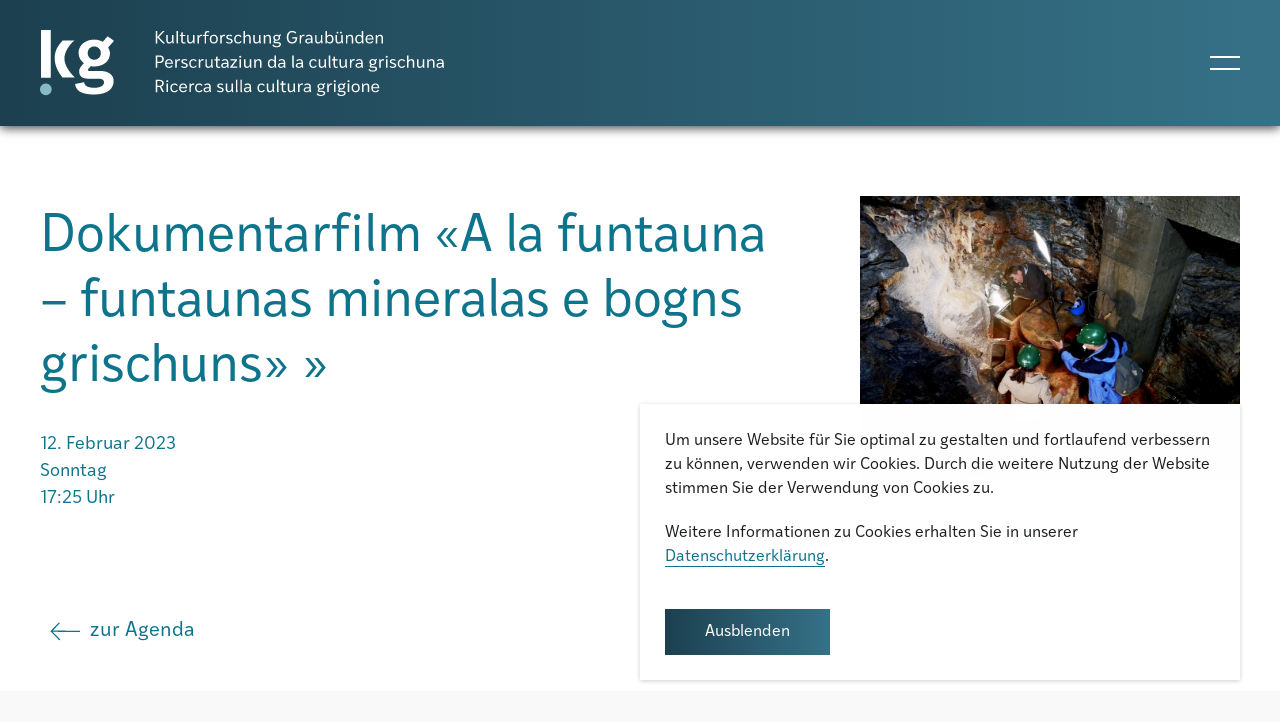

--- FILE ---
content_type: text/html; charset=UTF-8
request_url: https://kulturforschung.ch/agenda/dokumentarfilm-a-la-funtauna
body_size: 10207
content:
<!doctype html>
<html lang="de-CH">
    <head>
        <meta charset="utf-8">
        <meta name="viewport" content="width=device-width, initial-scale=1">
        
        
        
            

<meta property="og:type" content="website">
<meta property="og:url" content="https://kulturforschung.ch/agenda/dokumentarfilm-a-la-funtauna">


<title>Dokumentarfilm «A la funtauna – funtaunas mineralas e bogns grischuns» » | Institut für Kulturforschung Graubünden</title>

        
        <link rel="shortcut icon" href="/images/ikg-favicon.png" type="image/png">
        <link rel="stylesheet" href="https://use.typekit.net/vto3eoo.css">
        <link rel="stylesheet" href="/css/main.css?v=1740497168">

        <script> 
            var gaProperty = 'G-QQY6GW7VR7'; 
            var disableStr = 'ga-disable-' + gaProperty; 
            if (document.cookie.indexOf(disableStr + '=true') > -1) { 
                window[disableStr] = true;
            } 
            function gaOptout() { 
                document.cookie = disableStr + '=true; expires=Thu, 31 Dec 2099 23:59:59 UTC; path=/'; 
                window[disableStr] = true; 
                alert('Das Tracking durch Google Analytics wurde in Ihrem Browser für diese Website deaktiviert.');
            } 
        </script>

        <!-- Global site tag (gtag.js) - Google Analytics -->
        <script async src="https://www.googletagmanager.com/gtag/js?id=G-QQY6GW7VR7"></script>
        <script>
            window.dataLayer = window.dataLayer || [];
            function gtag(){dataLayer.push(arguments);}
            gtag('js', new Date());

            gtag('config', 'G-QQY6GW7VR7', { 'anonymize_ip': true });
        </script>
        
    </head>
    <body>

        
            <header class="l-header">
    <div class="l-header__service">
        <nav class="m-nav m-nav--service">
        
            
            <ul class="m-nav__items m-nav__items--service">
                
                    <li class="m-nav__item m-nav__item--service">
                        <a href="/kontakt" class="m-nav__link">Kontakt</a>
                    </li>
                
            </ul>
            
        
        
<ul class="m-nav__items m-nav__items--language">
    
        <li class="m-nav__item m-nav__item--language">
            <a href="https://kulturforschung.ch/agenda/dokumentarfilm-a-la-funtauna" class="m-nav__link active">de</a>
        </li>
    
        <li class="m-nav__item m-nav__item--language">
            <a href="https://kulturforschung.ch/it/agenda/dokumentarfilm-a-la-funtauna" class="m-nav__link ">it</a>
        </li>
    
        <li class="m-nav__item m-nav__item--language">
            <a href="https://kulturforschung.ch/rm/agenda/dokumentarfilm-a-la-funtauna" class="m-nav__link ">rm</a>
        </li>
    
</ul>

        </nav>
    </div>
    <div class="l-header__inner">
        <a href="https://kulturforschung.ch" title="Zur Startseite" class="m-logo__link">
            <svg class="m-logo" xmlns="http://www.w3.org/2000/svg" viewBox="0 0 526.91 86.14"><defs><style> .ikglogo{fill:#fff} </style></defs><path d="M150.97 17.48V1.41h1.98v7.57l7.11-7.57h2.39l-7.43 7.84 8.07 8.24h-2.58l-7.57-7.79v7.79h-1.98ZM172.86 17.57c-.25-.99-.39-1.66-.44-2.23a4.5 4.5 0 0 1-4.05 2.38c-2.28 0-3.66-1.3-3.66-4.24V6.37h1.89v6.78c0 2.12.85 2.91 2.21 2.91 1.72 0 2.83-1.1 3.24-2.34.07-.27.14-.62.16-1.32V6.37h1.91v6.98a15 15 0 0 0 .46 4l-1.72.22ZM178.5 17.57a5.77 5.77 0 0 1-.55-2.87V1.41h1.89v12.56a8 8 0 0 0 .6 3.42l-1.93.18ZM186.04 7.9v6.05c0 1.46.64 2.23 1.93 2.23.46 0 1.03-.09 1.54-.24l.21 1.52c-.6.15-1.36.26-2.12.26-2.41 0-3.47-1.28-3.47-3.93V7.9h-2V6.38h2V3.26l1.91-.38v3.49h3.38v1.52h-3.38ZM200.09 17.57c-.25-.99-.39-1.66-.44-2.23a4.5 4.5 0 0 1-4.05 2.38c-2.28 0-3.66-1.3-3.66-4.24V6.37h1.89v6.78c0 2.12.85 2.91 2.21 2.91 1.72 0 2.83-1.1 3.24-2.34.07-.27.14-.62.16-1.32V6.37h1.91v6.98a15 15 0 0 0 .46 4l-1.72.22ZM205.41 17.48V6.37h1.63V8.8c.55-1.44 1.61-2.65 3.38-2.65.51 0 .97.11 1.43.24l-.41 1.7c-.35-.11-.69-.2-1.15-.2-1.52 0-2.46 1.21-2.76 2.54a7.69 7.69 0 0 0-.23 1.72v5.32h-1.89ZM214.74 17.48V7.9h-2.02V6.38h2.02V5.32c0-2.8 1.45-4.06 3.68-4.06 1.13 0 1.95.27 2.69.82l-.78 1.35a2.43 2.43 0 0 0-1.72-.57c-1.13 0-1.95.79-1.95 2.47v1.06h3.38v1.52h-3.38v9.58h-1.91ZM221.32 11.94c0-3.58 2-5.78 5.33-5.78s5.33 2.21 5.33 5.78-2.02 5.78-5.33 5.78-5.33-2.23-5.33-5.78Zm8.76 0c0-2.65-1.24-4.24-3.43-4.24s-3.45 1.59-3.45 4.24 1.24 4.24 3.45 4.24 3.43-1.61 3.43-4.24ZM235.01 17.48V6.37h1.63V8.8c.55-1.44 1.61-2.65 3.38-2.65.51 0 .97.11 1.43.24l-.41 1.7c-.34-.11-.69-.2-1.15-.2-1.52 0-2.46 1.21-2.76 2.54a7.69 7.69 0 0 0-.23 1.72v5.32h-1.88ZM242.57 16.22l.92-1.17c.71.71 2.12 1.19 3.47 1.19s2.48-.53 2.48-1.72c0-1.06-1.06-1.44-2.23-1.81l-.85-.27c-1.86-.57-3.43-1.32-3.43-3.27 0-2.12 1.93-3.02 4.14-3.02 1.54 0 2.88.51 3.63 1.21l-.92 1.15a4 4 0 0 0-2.62-.91c-1.29 0-2.32.49-2.32 1.5s1.13 1.46 2.25 1.81l.85.27c1.84.57 3.4 1.28 3.4 3.27 0 2.21-2.09 3.27-4.42 3.27-1.79 0-3.45-.6-4.37-1.5ZM253.2 11.94c0-3.51 1.93-5.78 5.33-5.78 2.3 0 3.84 1.19 4.39 2.63l-1.68.44c-.44-.88-1.26-1.52-2.71-1.52-2.21 0-3.45 1.59-3.45 4.24s1.22 4.24 3.4 4.24c1.52 0 2.35-.71 2.9-1.61l1.59.44c-.58 1.44-2.14 2.72-4.48 2.72-3.4 0-5.29-2.23-5.29-5.78ZM265.41 17.48V1.41h1.88v6.93a4.32 4.32 0 0 1 3.86-2.19c2.25 0 3.66 1.3 3.66 4.22v7.11h-1.91V10.7c0-2.1-.85-2.91-2.21-2.91-1.7 0-2.8 1.13-3.22 2.36-.09.31-.18.73-.18 1.72v5.61h-1.88ZM286.43 17.57c-.25-.99-.39-1.66-.44-2.23a4.5 4.5 0 0 1-4.05 2.38c-2.28 0-3.66-1.3-3.66-4.24V6.37h1.89v6.78c0 2.12.85 2.91 2.21 2.91 1.72 0 2.83-1.1 3.24-2.34.07-.27.14-.62.16-1.32V6.37h1.91v6.98a15 15 0 0 0 .46 4l-1.72.22ZM291.75 17.48V6.37h1.66v2.25a4.48 4.48 0 0 1 4.09-2.47c2.25 0 3.66 1.3 3.66 4.22v7.11h-1.91V10.7c0-2.1-.85-2.91-2.21-2.91-1.7 0-2.8 1.13-3.22 2.36-.09.29-.16.64-.18 1.39v5.94h-1.88ZM307.34 13.84l-.58.62c-.34.35-.48.62-.48.86 0 .29.25.46.74.46h3.27c2.81 0 4.02 1.39 4.02 2.98 0 1.92-1.72 3.78-5.61 3.78s-5.36-1.24-5.52-3.16l1.84-.33c0 1.3 1.22 2.12 3.68 2.12s3.73-1.15 3.73-2.23c0-.91-.76-1.57-2.35-1.57h-3.29c-1.54 0-2.28-.77-2.28-1.85 0-.6.3-1.17 1.01-1.92l.37-.4a3.75 3.75 0 0 1-1.68-3.16c0-2.34 1.96-3.89 4.46-3.89 1.15 0 2.16.38 2.94.95l1.49-1.61 1.31.93-1.79 1.94c.32.49.53 1.1.53 1.74 0 2.34-1.95 3.89-4.48 3.89-.46 0-.92-.04-1.33-.15Zm3.98-3.75c0-1.5-1.15-2.54-2.64-2.54s-2.64 1.04-2.64 2.54 1.17 2.54 2.64 2.54 2.64-1.06 2.64-2.54ZM321.88 9.44c0-5.19 2.6-8.28 7.13-8.28 2.39 0 4.09.95 5.31 2.38l-1.47 1.08a4.67 4.67 0 0 0-3.84-1.77c-3.29 0-5.15 2.38-5.15 6.58s1.86 6.6 5.15 6.6c2.55 0 4.42-1.97 4.44-5.08h-4.3V9.32h6.23v1.55c0 4.19-2.8 6.84-6.37 6.84-4.53 0-7.13-3.09-7.13-8.28ZM338.67 17.48V6.37h1.63V8.8c.55-1.44 1.61-2.65 3.38-2.65.51 0 .97.11 1.43.24l-.41 1.7c-.34-.11-.69-.2-1.15-.2-1.52 0-2.46 1.21-2.76 2.54a7.69 7.69 0 0 0-.23 1.72v5.32h-1.88ZM354.07 17.57a12.6 12.6 0 0 1-.41-1.88 4.4 4.4 0 0 1-3.91 1.99c-2.14 0-3.82-.97-3.82-3.25s2.02-3.38 4.88-3.38c.78 0 1.82.04 2.69.15v-.62c0-2.1-1.13-2.89-2.74-2.89-1.24 0-2.23.6-2.58 1.19l-1.56-.77c.58-1.02 2.23-1.96 4.28-1.96 2.71 0 4.46 1.26 4.46 4.57v3.49c0 .99.09 1.74.48 3.14l-1.77.22Zm-.57-4.97c-.85-.07-1.86-.13-2.6-.13-1.66 0-3.13.53-3.13 1.85 0 1.46 1.03 1.99 2.3 1.99 1.56 0 2.81-.86 3.22-2.21.14-.42.21-.79.21-1.5ZM367 17.57c-.25-.99-.39-1.66-.44-2.23a4.5 4.5 0 0 1-4.05 2.38c-2.28 0-3.66-1.3-3.66-4.24V6.37h1.89v6.78c0 2.12.85 2.91 2.21 2.91 1.72 0 2.83-1.1 3.24-2.34.07-.27.14-.62.16-1.32V6.37h1.91v6.98a15 15 0 0 0 .46 4l-1.72.22ZM372.31 17.48V1.41h1.88v6.87a4.38 4.38 0 0 1 3.86-2.12c3.08 0 4.78 2.21 4.78 5.78s-1.7 5.78-4.78 5.78a4.43 4.43 0 0 1-4-2.34v2.1h-1.75Zm1.88-6.01v.77c0 2.23 1.26 3.93 3.47 3.93 2.05 0 3.27-1.61 3.27-4.24s-1.22-4.24-3.27-4.24c-2.28 0-3.43 1.74-3.47 3.78ZM393.68 17.57c-.25-.99-.39-1.66-.44-2.23a4.5 4.5 0 0 1-4.05 2.38c-2.28 0-3.66-1.3-3.66-4.24V6.37h1.89v6.78c0 2.12.85 2.91 2.21 2.91 1.72 0 2.83-1.1 3.24-2.34.07-.27.14-.62.16-1.32V6.37h1.91v6.98a15 15 0 0 0 .46 4l-1.72.22Zm-6.9-14.13c0-.66.55-1.17 1.22-1.17s1.22.51 1.22 1.17-.53 1.17-1.22 1.17-1.22-.53-1.22-1.17Zm4.48 0c0-.66.55-1.17 1.22-1.17s1.22.51 1.22 1.17-.55 1.17-1.22 1.17-1.22-.53-1.22-1.17ZM398.99 17.48V6.37h1.66v2.25a4.48 4.48 0 0 1 4.09-2.47c2.25 0 3.66 1.3 3.66 4.22v7.11h-1.91V10.7c0-2.1-.85-2.91-2.21-2.91-1.7 0-2.8 1.13-3.22 2.36-.09.29-.16.64-.18 1.39v5.94H399ZM420.4 17.57a19.9 19.9 0 0 1-.46-2.3 4.39 4.39 0 0 1-4.02 2.45c-3.08 0-4.78-2.23-4.78-5.78s1.7-5.78 4.78-5.78a4.4 4.4 0 0 1 3.84 2.12V1.41h1.91v11.94a15 15 0 0 0 .46 4l-1.72.22Zm-.64-5.32v-.62c0-2.1-1.15-3.93-3.47-3.93-2.05 0-3.26 1.59-3.26 4.24s1.22 4.24 3.26 4.24c2.21 0 3.47-1.7 3.47-3.93ZM424.55 11.94c0-3.51 1.96-5.78 5.33-5.78s5.08 2.32 5.08 6.25h-8.58c.14 2.41 1.43 3.86 3.5 3.86 1.52 0 2.48-.71 3.17-1.83l1.66.53a5.11 5.11 0 0 1-4.83 2.76c-3.4 0-5.33-2.23-5.33-5.78Zm1.89-.95h6.65c-.16-2.05-1.33-3.4-3.2-3.4s-3.17 1.24-3.45 3.4ZM437.98 17.48V6.37h1.66v2.25a4.48 4.48 0 0 1 4.09-2.47c2.25 0 3.66 1.3 3.66 4.22v7.11h-1.91V10.7c0-2.1-.85-2.91-2.21-2.91-1.7 0-2.8 1.13-3.22 2.36-.09.29-.16.64-.18 1.39v5.94h-1.88ZM150.94 49.28V33.21h4.46c3.31 0 6.07.99 6.07 4.92s-2.76 4.95-6.07 4.95h-2.48v6.2h-1.98Zm1.98-14.42v6.56h2.48c2.23 0 4.09-.64 4.09-3.29s-1.86-3.27-4.09-3.27h-2.48ZM163.02 43.74c0-3.51 1.95-5.78 5.33-5.78s5.08 2.32 5.08 6.25h-8.58c.14 2.41 1.43 3.86 3.5 3.86 1.52 0 2.48-.71 3.17-1.83l1.66.53a5.11 5.11 0 0 1-4.83 2.76c-3.4 0-5.33-2.23-5.33-5.78Zm1.89-.95h6.65c-.16-2.05-1.33-3.4-3.2-3.4s-3.17 1.24-3.45 3.4ZM176.45 49.28V38.17h1.63v2.43c.55-1.44 1.61-2.65 3.38-2.65.51 0 .97.11 1.43.24l-.41 1.7c-.35-.11-.69-.2-1.15-.2-1.52 0-2.46 1.21-2.76 2.54a7.69 7.69 0 0 0-.23 1.72v5.32h-1.89ZM184.02 48.02l.92-1.17c.71.71 2.12 1.19 3.47 1.19s2.48-.53 2.48-1.72c0-1.06-1.06-1.44-2.23-1.81l-.85-.27c-1.86-.57-3.43-1.32-3.43-3.27 0-2.12 1.93-3.02 4.14-3.02 1.54 0 2.87.51 3.63 1.21l-.92 1.15a4 4 0 0 0-2.62-.91c-1.29 0-2.32.49-2.32 1.5s1.13 1.46 2.25 1.81l.85.27c1.84.57 3.4 1.28 3.4 3.27 0 2.21-2.09 3.27-4.42 3.27-1.79 0-3.45-.6-4.37-1.5ZM194.64 43.74c0-3.51 1.93-5.78 5.33-5.78 2.3 0 3.84 1.19 4.39 2.63l-1.68.44c-.44-.88-1.26-1.52-2.71-1.52-2.21 0-3.45 1.59-3.45 4.24s1.22 4.24 3.4 4.24c1.52 0 2.35-.71 2.9-1.61l1.59.44c-.57 1.44-2.14 2.72-4.48 2.72-3.4 0-5.29-2.23-5.29-5.78ZM207.08 49.28V38.17h1.63v2.43c.55-1.44 1.61-2.65 3.38-2.65.51 0 .97.11 1.43.24l-.41 1.7c-.35-.11-.69-.2-1.15-.2-1.52 0-2.46 1.21-2.76 2.54a7.69 7.69 0 0 0-.23 1.72v5.32h-1.89ZM223.85 49.37c-.25-.99-.39-1.66-.44-2.23a4.5 4.5 0 0 1-4.05 2.38c-2.28 0-3.66-1.3-3.66-4.24v-7.11h1.89v6.78c0 2.12.85 2.91 2.21 2.91 1.72 0 2.83-1.1 3.24-2.34.07-.27.14-.62.16-1.32v-6.03h1.91v6.98a15 15 0 0 0 .46 4l-1.72.22ZM231.37 39.7v6.05c0 1.46.64 2.23 1.93 2.23.46 0 1.04-.09 1.54-.24l.21 1.52c-.6.15-1.36.26-2.12.26-2.42 0-3.47-1.28-3.47-3.93v-5.9h-2v-1.52h2v-3.11l1.91-.38v3.49h3.38v1.52h-3.38ZM244.44 49.37a12.6 12.6 0 0 1-.41-1.88 4.4 4.4 0 0 1-3.91 1.99c-2.14 0-3.82-.97-3.82-3.25s2.02-3.38 4.88-3.38c.78 0 1.82.04 2.69.15v-.62c0-2.1-1.13-2.89-2.74-2.89-1.24 0-2.23.6-2.58 1.19l-1.56-.77c.58-1.02 2.23-1.96 4.28-1.96 2.71 0 4.46 1.26 4.46 4.57v3.49c0 .99.09 1.74.48 3.14l-1.77.22Zm-.57-4.97c-.85-.07-1.86-.13-2.6-.13-1.66 0-3.13.53-3.13 1.85 0 1.46 1.03 1.99 2.3 1.99 1.56 0 2.81-.86 3.22-2.21.14-.42.21-.79.21-1.5ZM248.21 49.28v-1.37l6.37-8.19h-5.98v-1.55h8.39v1.37l-6.39 8.19h6.71l-.09 1.55h-9.01ZM259.89 34.97c0-.68.6-1.26 1.33-1.26s1.33.57 1.33 1.26-.6 1.28-1.33 1.28-1.33-.57-1.33-1.28Zm.39 14.31V38.17h1.88v11.11h-1.88ZM274.17 49.37c-.25-.99-.39-1.66-.44-2.23a4.5 4.5 0 0 1-4.05 2.38c-2.28 0-3.66-1.3-3.66-4.24v-7.11h1.89v6.78c0 2.12.85 2.91 2.21 2.91 1.72 0 2.83-1.1 3.24-2.34.07-.27.14-.62.16-1.32v-6.03h1.91v6.98a15 15 0 0 0 .46 4l-1.72.22ZM279.49 49.28V38.17h1.66v2.25a4.48 4.48 0 0 1 4.09-2.47c2.25 0 3.66 1.3 3.66 4.22v7.11h-1.91V42.5c0-2.1-.85-2.91-2.21-2.91-1.7 0-2.8 1.13-3.22 2.36-.09.29-.16.64-.18 1.39v5.94h-1.88ZM306.44 49.37a19.9 19.9 0 0 1-.46-2.3 4.39 4.39 0 0 1-4.02 2.45c-3.08 0-4.78-2.23-4.78-5.78s1.7-5.78 4.78-5.78a4.4 4.4 0 0 1 3.84 2.12v-6.87h1.91v11.94a15 15 0 0 0 .46 4l-1.72.22Zm-.64-5.32v-.62c0-2.1-1.15-3.93-3.47-3.93-2.05 0-3.26 1.59-3.26 4.24s1.22 4.24 3.26 4.24c2.21 0 3.47-1.7 3.47-3.93ZM318.52 49.37a12.6 12.6 0 0 1-.41-1.88 4.4 4.4 0 0 1-3.91 1.99c-2.14 0-3.82-.97-3.82-3.25s2.02-3.38 4.88-3.38c.78 0 1.82.04 2.69.15v-.62c0-2.1-1.13-2.89-2.74-2.89-1.24 0-2.23.6-2.58 1.19l-1.56-.77c.58-1.02 2.23-1.96 4.28-1.96 2.71 0 4.46 1.26 4.46 4.57v3.49c0 .99.09 1.74.48 3.14l-1.77.22Zm-.57-4.97c-.85-.07-1.86-.13-2.6-.13-1.66 0-3.13.53-3.13 1.85 0 1.46 1.03 1.99 2.3 1.99 1.56 0 2.81-.86 3.22-2.21.14-.42.21-.79.21-1.5ZM329.58 49.37a5.77 5.77 0 0 1-.55-2.87V33.21h1.88v12.56a8 8 0 0 0 .6 3.42l-1.93.18ZM341.68 49.37a12.6 12.6 0 0 1-.41-1.88 4.4 4.4 0 0 1-3.91 1.99c-2.14 0-3.82-.97-3.82-3.25s2.02-3.38 4.88-3.38c.78 0 1.82.04 2.69.15v-.62c0-2.1-1.13-2.89-2.74-2.89-1.24 0-2.23.6-2.58 1.19l-1.56-.77c.58-1.02 2.23-1.96 4.28-1.96 2.71 0 4.46 1.26 4.46 4.57v3.49c0 .99.09 1.74.48 3.14l-1.77.22Zm-.57-4.97c-.85-.07-1.86-.13-2.6-.13-1.66 0-3.13.53-3.13 1.85 0 1.46 1.03 1.99 2.3 1.99 1.56 0 2.81-.86 3.22-2.21.14-.42.21-.79.21-1.5ZM351.22 43.74c0-3.51 1.93-5.78 5.33-5.78 2.3 0 3.84 1.19 4.39 2.63l-1.68.44c-.44-.88-1.26-1.52-2.71-1.52-2.21 0-3.45 1.59-3.45 4.24s1.22 4.24 3.4 4.24c1.52 0 2.35-.71 2.9-1.61l1.59.44c-.58 1.44-2.14 2.72-4.48 2.72-3.4 0-5.29-2.23-5.29-5.78ZM371.67 49.37c-.25-.99-.39-1.66-.44-2.23a4.5 4.5 0 0 1-4.05 2.38c-2.28 0-3.66-1.3-3.66-4.24v-7.11h1.89v6.78c0 2.12.85 2.91 2.21 2.91 1.72 0 2.83-1.1 3.24-2.34.07-.27.14-.62.16-1.32v-6.03h1.91v6.98a15 15 0 0 0 .46 4l-1.72.22ZM377.3 49.37a5.77 5.77 0 0 1-.55-2.87V33.21h1.88v12.56a8 8 0 0 0 .6 3.42l-1.93.18ZM384.85 39.7v6.05c0 1.46.64 2.23 1.93 2.23.46 0 1.04-.09 1.54-.24l.21 1.52c-.6.15-1.36.26-2.12.26-2.42 0-3.47-1.28-3.47-3.93v-5.9h-2v-1.52h2v-3.11l1.91-.38v3.49h3.38v1.52h-3.38ZM398.9 49.37c-.25-.99-.39-1.66-.44-2.23a4.5 4.5 0 0 1-4.05 2.38c-2.28 0-3.66-1.3-3.66-4.24v-7.11h1.89v6.78c0 2.12.85 2.91 2.21 2.91 1.72 0 2.83-1.1 3.24-2.34.07-.27.14-.62.16-1.32v-6.03h1.91v6.98a15 15 0 0 0 .46 4l-1.72.22ZM404.21 49.28V38.17h1.63v2.43c.55-1.44 1.61-2.65 3.38-2.65.51 0 .97.11 1.43.24l-.41 1.7c-.34-.11-.69-.2-1.15-.2-1.52 0-2.46 1.21-2.76 2.54a7.69 7.69 0 0 0-.23 1.72v5.32h-1.88ZM419.62 49.37a12.6 12.6 0 0 1-.41-1.88 4.4 4.4 0 0 1-3.91 1.99c-2.14 0-3.82-.97-3.82-3.25s2.02-3.38 4.88-3.38c.78 0 1.82.04 2.69.15v-.62c0-2.1-1.13-2.89-2.74-2.89-1.24 0-2.23.6-2.58 1.19l-1.56-.77c.58-1.02 2.23-1.96 4.28-1.96 2.71 0 4.46 1.26 4.46 4.57v3.49c0 .99.09 1.74.48 3.14l-1.77.22Zm-.57-4.97c-.85-.07-1.86-.13-2.6-.13-1.66 0-3.13.53-3.13 1.85 0 1.46 1.03 1.99 2.3 1.99 1.56 0 2.81-.86 3.22-2.21.14-.42.21-.79.21-1.5ZM432.71 45.64l-.58.62c-.34.35-.48.62-.48.86 0 .29.25.46.74.46h3.27c2.81 0 4.02 1.39 4.02 2.98 0 1.92-1.72 3.78-5.61 3.78s-5.36-1.24-5.52-3.16l1.84-.33c0 1.3 1.22 2.12 3.68 2.12s3.73-1.15 3.73-2.23c0-.91-.76-1.57-2.35-1.57h-3.29c-1.54 0-2.28-.77-2.28-1.85 0-.6.3-1.17 1.01-1.92l.37-.4a3.75 3.75 0 0 1-1.68-3.16c0-2.34 1.96-3.89 4.46-3.89 1.15 0 2.16.38 2.94.95l1.49-1.61 1.31.93-1.79 1.94c.32.49.53 1.1.53 1.74 0 2.34-1.95 3.89-4.48 3.89-.46 0-.92-.04-1.33-.15Zm3.98-3.75c0-1.5-1.15-2.54-2.64-2.54s-2.64 1.04-2.64 2.54 1.17 2.54 2.64 2.54 2.64-1.06 2.64-2.54ZM442.44 49.28V38.17h1.63v2.43c.55-1.44 1.61-2.65 3.38-2.65.51 0 .97.11 1.43.24l-.41 1.7c-.34-.11-.69-.2-1.15-.2-1.52 0-2.46 1.21-2.76 2.54a7.69 7.69 0 0 0-.23 1.72v5.32h-1.88ZM450.81 34.97c0-.68.6-1.26 1.33-1.26s1.33.57 1.33 1.26-.6 1.28-1.33 1.28-1.33-.57-1.33-1.28Zm.39 14.31V38.17h1.88v11.11h-1.88ZM455.89 48.02l.92-1.17c.71.71 2.12 1.19 3.47 1.19s2.48-.53 2.48-1.72c0-1.06-1.06-1.44-2.23-1.81l-.85-.27c-1.86-.57-3.43-1.32-3.43-3.27 0-2.12 1.93-3.02 4.14-3.02 1.54 0 2.88.51 3.63 1.21l-.92 1.15a4 4 0 0 0-2.62-.91c-1.29 0-2.32.49-2.32 1.5s1.13 1.46 2.25 1.81l.85.27c1.84.57 3.4 1.28 3.4 3.27 0 2.21-2.09 3.27-4.42 3.27-1.79 0-3.45-.6-4.37-1.5ZM466.52 43.74c0-3.51 1.93-5.78 5.33-5.78 2.3 0 3.84 1.19 4.39 2.63l-1.68.44c-.44-.88-1.26-1.52-2.71-1.52-2.21 0-3.45 1.59-3.45 4.24s1.22 4.24 3.4 4.24c1.52 0 2.35-.71 2.9-1.61l1.59.44c-.58 1.44-2.14 2.72-4.48 2.72-3.4 0-5.29-2.23-5.29-5.78ZM478.73 49.28V33.21h1.88v6.93a4.32 4.32 0 0 1 3.86-2.19c2.25 0 3.66 1.3 3.66 4.22v7.11h-1.91V42.5c0-2.1-.85-2.91-2.21-2.91-1.7 0-2.8 1.13-3.22 2.36-.09.31-.18.73-.18 1.72v5.61h-1.88ZM499.75 49.37c-.25-.99-.39-1.66-.44-2.23a4.5 4.5 0 0 1-4.05 2.38c-2.28 0-3.66-1.3-3.66-4.24v-7.11h1.89v6.78c0 2.12.85 2.91 2.21 2.91 1.72 0 2.83-1.1 3.24-2.34.07-.27.14-.62.16-1.32v-6.03h1.91v6.98a15 15 0 0 0 .46 4l-1.72.22ZM505.07 49.28V38.17h1.66v2.25a4.48 4.48 0 0 1 4.09-2.47c2.25 0 3.66 1.3 3.66 4.22v7.11h-1.91V42.5c0-2.1-.85-2.91-2.21-2.91-1.7 0-2.8 1.13-3.22 2.36-.09.29-.16.64-.18 1.39v5.94h-1.88ZM525.14 49.37a12.6 12.6 0 0 1-.41-1.88 4.4 4.4 0 0 1-3.91 1.99c-2.14 0-3.82-.97-3.82-3.25s2.02-3.38 4.88-3.38c.78 0 1.82.04 2.69.15v-.62c0-2.1-1.13-2.89-2.74-2.89-1.24 0-2.23.6-2.58 1.19l-1.56-.77c.58-1.02 2.23-1.96 4.28-1.96 2.71 0 4.46 1.26 4.46 4.57v3.49c0 .99.09 1.74.48 3.14l-1.77.22Zm-.57-4.97c-.85-.07-1.86-.13-2.6-.13-1.66 0-3.13.53-3.13 1.85 0 1.46 1.03 1.99 2.3 1.99 1.56 0 2.81-.86 3.22-2.21.14-.42.21-.79.21-1.5ZM150.94 81.08V65.01h4.37c3.31 0 6.07.95 6.07 4.59 0 2.54-1.4 3.78-3.4 4.26.16.24.34.53.53.86l3.4 6.36h-2.25l-2.9-5.56c-.55-1.06-.76-1.19-1.82-1.19h-2.02v6.76h-1.98Zm1.98-14.46v6.12h2.39c2.23 0 4.09-.77 4.09-3.14s-1.86-2.98-4.09-2.98h-2.39ZM164.67 66.77c0-.68.6-1.26 1.33-1.26s1.33.57 1.33 1.26-.6 1.28-1.33 1.28-1.33-.57-1.33-1.28Zm.39 14.31V69.97h1.89v11.11h-1.89ZM169.99 75.54c0-3.51 1.93-5.78 5.33-5.78 2.3 0 3.84 1.19 4.39 2.63l-1.68.44c-.44-.88-1.26-1.52-2.71-1.52-2.21 0-3.45 1.59-3.45 4.24s1.22 4.24 3.4 4.24c1.52 0 2.35-.71 2.9-1.61l1.59.44c-.57 1.44-2.14 2.72-4.48 2.72-3.4 0-5.29-2.23-5.29-5.78ZM181.44 75.54c0-3.51 1.95-5.78 5.33-5.78s5.08 2.32 5.08 6.25h-8.58c.14 2.41 1.43 3.86 3.5 3.86 1.52 0 2.48-.71 3.17-1.83l1.66.53a5.11 5.11 0 0 1-4.83 2.76c-3.4 0-5.33-2.23-5.33-5.78Zm1.89-.95h6.65c-.16-2.05-1.33-3.4-3.2-3.4s-3.17 1.24-3.45 3.4ZM194.87 81.08V69.97h1.63v2.43c.55-1.44 1.61-2.65 3.38-2.65.51 0 .97.11 1.43.24l-.41 1.7c-.35-.11-.69-.2-1.15-.2-1.52 0-2.46 1.21-2.76 2.54a7.69 7.69 0 0 0-.23 1.72v5.32h-1.89ZM202.21 75.54c0-3.51 1.93-5.78 5.33-5.78 2.3 0 3.84 1.19 4.39 2.63l-1.68.44c-.44-.88-1.26-1.52-2.71-1.52-2.21 0-3.45 1.59-3.45 4.24s1.22 4.24 3.4 4.24c1.52 0 2.35-.71 2.9-1.61l1.59.44c-.57 1.44-2.14 2.72-4.48 2.72-3.4 0-5.29-2.23-5.29-5.78ZM221.48 81.17a12.6 12.6 0 0 1-.41-1.88 4.4 4.4 0 0 1-3.91 1.99c-2.14 0-3.82-.97-3.82-3.25s2.02-3.38 4.88-3.38c.78 0 1.82.04 2.69.15v-.62c0-2.1-1.13-2.89-2.74-2.89-1.24 0-2.23.6-2.58 1.19l-1.56-.77c.57-1.02 2.23-1.96 4.28-1.96 2.71 0 4.46 1.26 4.46 4.57v3.49c0 .99.09 1.74.48 3.14l-1.77.22Zm-.57-4.97c-.85-.07-1.86-.13-2.6-.13-1.66 0-3.13.53-3.13 1.85 0 1.46 1.03 1.99 2.3 1.99 1.56 0 2.81-.86 3.22-2.21.14-.42.21-.79.21-1.5ZM230.8 79.82l.92-1.17c.71.71 2.12 1.19 3.47 1.19s2.48-.53 2.48-1.72c0-1.06-1.06-1.44-2.23-1.81l-.85-.27c-1.86-.57-3.43-1.32-3.43-3.27 0-2.12 1.93-3.02 4.14-3.02 1.54 0 2.88.51 3.63 1.21l-.92 1.15a4 4 0 0 0-2.62-.91c-1.29 0-2.32.49-2.32 1.5s1.13 1.46 2.25 1.81l.85.27c1.84.57 3.4 1.28 3.4 3.27 0 2.21-2.09 3.27-4.42 3.27-1.79 0-3.45-.6-4.37-1.5ZM250.39 81.17c-.25-.99-.39-1.66-.44-2.23a4.5 4.5 0 0 1-4.05 2.38c-2.28 0-3.66-1.3-3.66-4.24v-7.11h1.89v6.78c0 2.12.85 2.91 2.21 2.91 1.72 0 2.83-1.1 3.24-2.34.07-.27.14-.62.16-1.32v-6.03h1.91v6.98a15 15 0 0 0 .46 4l-1.72.22ZM256.03 81.17a5.77 5.77 0 0 1-.55-2.87V65.01h1.88v12.56a8 8 0 0 0 .6 3.42l-1.93.18ZM261.92 81.17a5.77 5.77 0 0 1-.55-2.87V65.01h1.88v12.56a8 8 0 0 0 .6 3.42l-1.93.18ZM274.01 81.17a12.6 12.6 0 0 1-.41-1.88 4.4 4.4 0 0 1-3.91 1.99c-2.14 0-3.82-.97-3.82-3.25s2.02-3.38 4.88-3.38c.78 0 1.82.04 2.69.15v-.62c0-2.1-1.13-2.89-2.74-2.89-1.24 0-2.23.6-2.58 1.19l-1.56-.77c.58-1.02 2.23-1.96 4.28-1.96 2.71 0 4.46 1.26 4.46 4.57v3.49c0 .99.09 1.74.48 3.14l-1.77.22Zm-.57-4.97c-.85-.07-1.86-.13-2.6-.13-1.66 0-3.13.53-3.13 1.85 0 1.46 1.03 1.99 2.3 1.99 1.56 0 2.81-.86 3.22-2.21.14-.42.21-.79.21-1.5ZM283.56 75.54c0-3.51 1.93-5.78 5.33-5.78 2.3 0 3.84 1.19 4.39 2.63l-1.68.44c-.44-.88-1.26-1.52-2.71-1.52-2.21 0-3.45 1.59-3.45 4.24s1.22 4.24 3.4 4.24c1.52 0 2.35-.71 2.9-1.61l1.59.44c-.58 1.44-2.14 2.72-4.48 2.72-3.4 0-5.29-2.23-5.29-5.78ZM304 81.17c-.25-.99-.39-1.66-.44-2.23a4.5 4.5 0 0 1-4.05 2.38c-2.28 0-3.66-1.3-3.66-4.24v-7.11h1.89v6.78c0 2.12.85 2.91 2.21 2.91 1.72 0 2.83-1.1 3.24-2.34.07-.27.14-.62.16-1.32v-6.03h1.91v6.98a15 15 0 0 0 .46 4l-1.72.22ZM309.64 81.17a5.77 5.77 0 0 1-.55-2.87V65.01h1.88v12.56a8 8 0 0 0 .6 3.42l-1.93.18ZM317.18 71.5v6.05c0 1.46.64 2.23 1.93 2.23.46 0 1.04-.09 1.54-.24l.21 1.52c-.6.15-1.36.26-2.12.26-2.42 0-3.47-1.28-3.47-3.93v-5.9h-2v-1.52h2v-3.11l1.91-.38v3.49h3.38v1.52h-3.38ZM331.23 81.17c-.25-.99-.39-1.66-.44-2.23a4.5 4.5 0 0 1-4.05 2.38c-2.28 0-3.66-1.3-3.66-4.24v-7.11h1.89v6.78c0 2.12.85 2.91 2.21 2.91 1.72 0 2.83-1.1 3.24-2.34.07-.27.14-.62.16-1.32v-6.03h1.91v6.98a15 15 0 0 0 .46 4l-1.72.22ZM336.55 81.08V69.97h1.63v2.43c.55-1.44 1.61-2.65 3.38-2.65.51 0 .97.11 1.43.24l-.41 1.7c-.34-.11-.69-.2-1.15-.2-1.52 0-2.46 1.21-2.76 2.54a7.69 7.69 0 0 0-.23 1.72v5.32h-1.88ZM351.96 81.17a12.6 12.6 0 0 1-.41-1.88 4.4 4.4 0 0 1-3.91 1.99c-2.14 0-3.82-.97-3.82-3.25s2.02-3.38 4.88-3.38c.78 0 1.82.04 2.69.15v-.62c0-2.1-1.13-2.89-2.74-2.89-1.24 0-2.23.6-2.58 1.19l-1.56-.77c.58-1.02 2.23-1.96 4.28-1.96 2.71 0 4.46 1.26 4.46 4.57v3.49c0 .99.09 1.74.48 3.14l-1.77.22Zm-.57-4.97c-.85-.07-1.86-.13-2.6-.13-1.66 0-3.13.53-3.13 1.85 0 1.46 1.03 1.99 2.3 1.99 1.56 0 2.81-.86 3.22-2.21.14-.42.21-.79.21-1.5ZM365.04 77.44l-.58.62c-.34.35-.48.62-.48.86 0 .29.25.46.74.46h3.27c2.81 0 4.02 1.39 4.02 2.98 0 1.92-1.72 3.78-5.61 3.78s-5.36-1.24-5.52-3.16l1.84-.33c0 1.3 1.22 2.12 3.68 2.12s3.73-1.15 3.73-2.23c0-.91-.76-1.57-2.35-1.57h-3.29c-1.54 0-2.28-.77-2.28-1.85 0-.6.3-1.17 1.01-1.92l.37-.4a3.75 3.75 0 0 1-1.68-3.16c0-2.34 1.96-3.89 4.46-3.89 1.15 0 2.16.38 2.94.95l1.49-1.61 1.31.93-1.79 1.94c.32.49.53 1.1.53 1.74 0 2.34-1.95 3.89-4.48 3.89-.46 0-.92-.04-1.33-.15Zm3.98-3.75c0-1.5-1.15-2.54-2.64-2.54s-2.64 1.04-2.64 2.54 1.17 2.54 2.64 2.54 2.64-1.06 2.64-2.54ZM374.77 81.08V69.97h1.63v2.43c.55-1.44 1.61-2.65 3.38-2.65.51 0 .97.11 1.43.24l-.41 1.7c-.34-.11-.69-.2-1.15-.2-1.52 0-2.46 1.21-2.76 2.54a7.69 7.69 0 0 0-.23 1.72v5.32h-1.88ZM383.15 66.77c0-.68.6-1.26 1.33-1.26s1.33.57 1.33 1.26-.6 1.28-1.33 1.28-1.33-.57-1.33-1.28Zm.39 14.31V69.97h1.88v11.11h-1.88ZM391.72 77.44l-.58.62c-.34.35-.48.62-.48.86 0 .29.25.46.74.46h3.27c2.81 0 4.02 1.39 4.02 2.98 0 1.92-1.72 3.78-5.61 3.78s-5.36-1.24-5.52-3.16l1.84-.33c0 1.3 1.22 2.12 3.68 2.12s3.73-1.15 3.73-2.23c0-.91-.76-1.57-2.35-1.57h-3.29c-1.54 0-2.28-.77-2.28-1.85 0-.6.3-1.17 1.01-1.92l.37-.4a3.75 3.75 0 0 1-1.68-3.16c0-2.34 1.96-3.89 4.46-3.89 1.15 0 2.16.38 2.94.95l1.49-1.61 1.31.93-1.79 1.94c.32.49.53 1.1.53 1.74 0 2.34-1.95 3.89-4.48 3.89-.46 0-.92-.04-1.33-.15Zm3.98-3.75c0-1.5-1.15-2.54-2.64-2.54s-2.64 1.04-2.64 2.54 1.17 2.54 2.64 2.54 2.64-1.06 2.64-2.54ZM401.06 66.77c0-.68.6-1.26 1.33-1.26s1.33.57 1.33 1.26-.6 1.28-1.33 1.28-1.33-.57-1.33-1.28Zm.39 14.31V69.97h1.88v11.11h-1.88ZM406.37 75.54c0-3.58 2-5.78 5.33-5.78s5.33 2.21 5.33 5.78-2.02 5.78-5.33 5.78-5.33-2.23-5.33-5.78Zm8.76 0c0-2.65-1.24-4.24-3.43-4.24s-3.45 1.59-3.45 4.24 1.24 4.24 3.45 4.24 3.43-1.61 3.43-4.24ZM420.06 81.08V69.97h1.66v2.25a4.48 4.48 0 0 1 4.09-2.47c2.25 0 3.66 1.3 3.66 4.22v7.11h-1.91V74.3c0-2.1-.85-2.91-2.21-2.91-1.7 0-2.8 1.13-3.22 2.36-.09.29-.16.64-.18 1.39v5.94h-1.88ZM432.13 75.54c0-3.51 1.96-5.78 5.33-5.78s5.08 2.32 5.08 6.25h-8.58c.14 2.41 1.43 3.86 3.5 3.86 1.52 0 2.48-.71 3.17-1.83l1.66.53a5.11 5.11 0 0 1-4.83 2.76c-3.4 0-5.33-2.23-5.33-5.78Zm1.89-.95h6.65c-.16-2.05-1.33-3.4-3.2-3.4s-3.17 1.24-3.45 3.4Z" class="ikglogo"/><g><path fill="#88bac6" d="M15.25 77.51a7.63 7.63 0 0 1-15.26 0c0-4.1 3.34-7.63 7.63-7.63s7.63 3.34 7.63 7.63Z"/><path d="M1.39 0h12.47v62.28H1.39zM66.2 47.22l-2.38 2.67c-.95 1.05-1.33 1.72-1.33 2.38s.57 1.14 1.72 1.14h13.73c13.06 0 18.11 6.2 18.11 13.35 0 9.25-7.53 17.44-25.16 17.44s-23.93-5.15-25.17-13.73l11.92-2.38c0 4.48 4.57 7.34 13.25 7.34s12.68-3.53 12.68-7.05c0-3.05-2.29-4.86-7.34-4.86H62.12c-7.24 0-11.06-3.72-11.06-9.53 0-2.86 1.14-5.34 5.05-9.53l1.05-1.14c-4.19-3.24-6.86-7.91-6.86-13.44 0-10.39 8.96-17.35 20.5-17.35 4.19 0 7.91 1.14 11.06 2.86l6.39-7.15 8.29 5.91-7.63 8.58a14.46 14.46 0 0 1 2.38 7.72c0 10.39-8.96 17.16-20.49 17.16-1.62 0-3.15-.09-4.58-.38Zm13.15-17.06c0-4.96-3.72-8.67-8.58-8.67s-8.58 3.72-8.58 8.67 3.72 8.67 8.58 8.67 8.58-3.72 8.58-8.67ZM31.87 36.84c0-8.71 6.72-17.76 12.75-22.99l.29-.25H29.75c-7.44 7.69-10.59 14.5-10.59 23.24s3.66 17.19 10.33 25.28h15.95l-.72-.74c-8.52-8.76-12.85-16.65-12.85-24.54Z" class="ikglogo"/></g></svg>
        </a>
        <button type="button" class="m-hamburger" title="Menu öffnen/schliessen">
            <span class="m-hamburger__icon"></span>
        </button>
        <nav class="m-nav m-nav--main">
            <div class="m-nav__mobileservice">
                
                    
                        
                            <a href="/kontakt" class="m-nav__link">Kontakt</a>
                        
                    
                
                
<ul class="m-nav__items m-nav__items--language">
    
        <li class="m-nav__item m-nav__item--language">
            <a href="https://kulturforschung.ch/agenda/dokumentarfilm-a-la-funtauna" class="m-nav__link active">de</a>
        </li>
    
        <li class="m-nav__item m-nav__item--language">
            <a href="https://kulturforschung.ch/it/agenda/dokumentarfilm-a-la-funtauna" class="m-nav__link ">it</a>
        </li>
    
        <li class="m-nav__item m-nav__item--language">
            <a href="https://kulturforschung.ch/rm/agenda/dokumentarfilm-a-la-funtauna" class="m-nav__link ">rm</a>
        </li>
    
</ul>

            </div>
            <ul class="m-nav__items m-nav__items--main">
                
                    
                        
                            <li class="m-nav__item m-nav__item--parent has-children">
                                <a href="/atlasgr" class="m-nav__link">Atlas GR</a>
                                
                                <ul class="m-nav__submenu ">
                                    
                                    <li class="m-nav__item">
                                        <a href="https://kulturforschung.ch/atlasgr" class="m-nav__link">Atlas GR</a>
                                    </li>
                                    
                                    <li class="m-nav__item">
                                        <a href="/atlasgr/vernissage-atlas-gr" class="m-nav__link">Vernissage Atlas GR</a>
                                    </li>
                                    
                                    <li class="m-nav__item">
                                        <a href="/atlasgr/medienspiegel-atlas-gr" class="m-nav__link">Medienspiegel Atlas GR</a>
                                    </li>
                                    
                                </ul>
                                
                            </li>
                        
                    
                
                    
                        
                            <li class="m-nav__item">
                                <a href="/forschungsprojekte" class="m-nav__link">Projekte</a>
                                
                            </li>
                        
                    
                
                    
                        
                            <li class="m-nav__item m-nav__item--parent has-children">
                                <a href="/publikationen/digitaler-atlasgr" class="m-nav__link">Publikationen</a>
                                
                                <ul class="m-nav__submenu ">
                                    
                                    <li class="m-nav__item">
                                        <a href="/publikationen/digitaler-atlasgr" class="m-nav__link">Atlas zur Geschichte Graubündens 1524–2024</a>
                                    </li>
                                    
                                    <li class="m-nav__item">
                                        <a href="/publikationen/publikationen-ikg" class="m-nav__link">Bücher</a>
                                    </li>
                                    
                                    <li class="m-nav__item">
                                        <a href="/publikationen/buendner-monatsblatt" class="m-nav__link">Bündner Monatsblatt</a>
                                    </li>
                                    
                                    <li class="m-nav__item">
                                        <a href="/publikationen/mitteilungen" class="m-nav__link">Mitteilungen</a>
                                    </li>
                                    
                                    <li class="m-nav__item">
                                        <a href="/publikationen/jahresberichte" class="m-nav__link">Jahresberichte</a>
                                    </li>
                                    
                                    <li class="m-nav__item">
                                        <a href="/publikationen/datenbanken" class="m-nav__link">Datenbanken</a>
                                    </li>
                                    
                                    <li class="m-nav__item">
                                        <a href="/publikationen/texte-zur-mehrsprachigkeit" class="m-nav__link">Texte zur Mehrsprachigkeit</a>
                                    </li>
                                    
                                </ul>
                                
                            </li>
                        
                    
                
                    
                        
                            <li class="m-nav__item m-nav__item--parent has-children">
                                <a href="/personen/team" class="m-nav__link">Personen</a>
                                
                                <ul class="m-nav__submenu ">
                                    
                                    <li class="m-nav__item">
                                        <a href="/personen/team" class="m-nav__link">Team</a>
                                    </li>
                                    
                                    <li class="m-nav__item">
                                        <a href="/personen/forschende" class="m-nav__link">Forschende</a>
                                    </li>
                                    
                                </ul>
                                
                            </li>
                        
                    
                
                    
                        
                            <li class="m-nav__item">
                                <a href="/agenda" class="m-nav__link active">Agenda</a>
                                
                            </li>
                        
                    
                
                    
                        
                            <li class="m-nav__item m-nav__item--parent has-children">
                                <a href="/institut/profil-leitbild" class="m-nav__link">Institut</a>
                                
                                <ul class="m-nav__submenu ">
                                    
                                    <li class="m-nav__item">
                                        <a href="/institut/profil-leitbild" class="m-nav__link">Profil/Leitbild</a>
                                    </li>
                                    
                                    <li class="m-nav__item">
                                        <a href="/institut/geschaeftsordnung" class="m-nav__link">Geschäftsordnung</a>
                                    </li>
                                    
                                    <li class="m-nav__item">
                                        <a href="/institut/forschungsrat" class="m-nav__link">Forschungsrat</a>
                                    </li>
                                    
                                    <li class="m-nav__item">
                                        <a href="/institut/stiftungsrat" class="m-nav__link">Stiftungsrat</a>
                                    </li>
                                    
                                    <li class="m-nav__item">
                                        <a href="/institut/institut-sils-segl" class="m-nav__link">Institut Sils/Segl</a>
                                    </li>
                                    
                                    <li class="m-nav__item">
                                        <a href="/institut/organigramm" class="m-nav__link">Organigramm</a>
                                    </li>
                                    
                                </ul>
                                
                            </li>
                        
                    
                
                    
                        
                            <li class="m-nav__item m-nav__item--parent has-children">
                                <a href="/verein/vorteile-einer-mitgliedschaft" class="m-nav__link">Verein</a>
                                
                                <ul class="m-nav__submenu ">
                                    
                                    <li class="m-nav__item">
                                        <a href="/verein/vorteile-einer-mitgliedschaft" class="m-nav__link">Vorteile einer Mitgliedschaft</a>
                                    </li>
                                    
                                    <li class="m-nav__item">
                                        <a href="/verein/profil" class="m-nav__link">Profil</a>
                                    </li>
                                    
                                    <li class="m-nav__item">
                                        <a href="/verein/vorstand" class="m-nav__link">Vorstand</a>
                                    </li>
                                    
                                    <li class="m-nav__item">
                                        <a href="/verein/regionalrat" class="m-nav__link">Regionalrat</a>
                                    </li>
                                    
                                    <li class="m-nav__item">
                                        <a href="/verein/mitgliedschaft-anmeldung" class="m-nav__link">Mitgliedschaft (Anmeldung)</a>
                                    </li>
                                    
                                </ul>
                                
                            </li>
                        
                    
                
                    
                
                    
                
                    
                
                    
                
                    
                
                    
                
                    
                
                    
                
                    
                
                    
                
                    
                
                    
                
                    
                
                    
                
                    
                
                    
                
                    
                
                    
                
                    
                
                    
                
                    
                
                    
                
                    
                
                    
                
                    
                
                    
                
                    
                
                    
                
                    
                
                    
                
                    
                
                    
                
                    
                
                    
                
                    
                
                    
                
                    
                
                    
                
                    
                
                    
                
                    
                
                    
                
                    
                
                    
                
                    
                
                    
                
                    
                
                    
                
                    
                
                    
                
                    
                
                    
                
                    
                
                    
                
                    
                
                    
                
                    
                
                    
                
                    
                
                    
                
                    
                
                    
                
                    
                
                    
                
                    
                
                    
                
                    
                
                    
                
                    
                
                    
                
                    
                
                    
                
                    
                
                    
                
                    
                
                    
                
            </ul>
        </nav>
    </div>
</header>


        

        <main class="l-main">
            <header class="m-section m-section--pageheader m-article__header">
	<div class="m-section__content">
		<div class="m-article__header-wrapper">
			<div class="m-article__header-text ">
				<div class="m-article__heading">
					<h1 class="m-pagetitle heading-1">
						Dokumentarfilm «A la funtauna – funtaunas mineralas e bogns grischuns» »
					</h1>
				</div>
				<div class="m-article__info">
					<time datetime="2023-02-12" class="m-article__info-date">
						
							12. Februar 2023 <br>
							Sonntag
						
					</time>
					<span class="m-article__info-time">17:25 Uhr</span>
					<span class="m-article__info-region"></span>
					
				</div>
			</div>
			
				<div class="m-article__header-image">
					<figure class="m-article__imagecontainer">
						
							<picture>
	
	    <source
	        srcset="
	            /img/http/storage/agenda/dateien-2023/funaunas-dokumentarifilm-karin-fuchs.jpeg/a355ddf946864856632520e1d31f9347/funaunas-dokumentarifilm-karin-fuchs.webp 1440w,
	            /img/http/storage/agenda/dateien-2023/funaunas-dokumentarifilm-karin-fuchs.jpeg/8c9d4ac1f710b0fa20e3fdd13a315b05/funaunas-dokumentarifilm-karin-fuchs.webp 960w,
	            /img/http/storage/agenda/dateien-2023/funaunas-dokumentarifilm-karin-fuchs.jpeg/e23127e23c43f7ce8b3461adb3f3b5da/funaunas-dokumentarifilm-karin-fuchs.webp 720w,
	            /img/http/storage/agenda/dateien-2023/funaunas-dokumentarifilm-karin-fuchs.jpeg/366031cb34310f8091254325abd1182f/funaunas-dokumentarifilm-karin-fuchs.webp 480w,
	            /img/http/storage/agenda/dateien-2023/funaunas-dokumentarifilm-karin-fuchs.jpeg/79f61f47c0cf78df689f2a73c2ac1a7f/funaunas-dokumentarifilm-karin-fuchs.webp 360w,
	            /img/http/storage/agenda/dateien-2023/funaunas-dokumentarifilm-karin-fuchs.jpeg/b56d3b23ab3fa0d71f482bba6556f8ff/funaunas-dokumentarifilm-karin-fuchs.webp 240w
	        "
	        
                sizes="(min-width: 980px) 768px, (min-width: 780px) calc(100vw - 80px), calc(100vw - 40px)"
	        
	        type="image/webp"
	    >
	    <source
	        srcset="
	            /img/http/storage/agenda/dateien-2023/funaunas-dokumentarifilm-karin-fuchs.jpeg/71df7bfc5d6b3d802941211a27669caa/funaunas-dokumentarifilm-karin-fuchs.jpeg 1440w,
	            /img/http/storage/agenda/dateien-2023/funaunas-dokumentarifilm-karin-fuchs.jpeg/3d1667d0b6ca48103c85298addd8984d/funaunas-dokumentarifilm-karin-fuchs.jpeg 960w,
	            /img/http/storage/agenda/dateien-2023/funaunas-dokumentarifilm-karin-fuchs.jpeg/ec818208dd2dd3feeab98abc83bd80fa/funaunas-dokumentarifilm-karin-fuchs.jpeg 720w,
	            /img/http/storage/agenda/dateien-2023/funaunas-dokumentarifilm-karin-fuchs.jpeg/af4d7ec180d6d1def5933aab27638948/funaunas-dokumentarifilm-karin-fuchs.jpeg 480w,
	            /img/http/storage/agenda/dateien-2023/funaunas-dokumentarifilm-karin-fuchs.jpeg/9a6389bb72220f357215b61fbe4833bf/funaunas-dokumentarifilm-karin-fuchs.jpeg 360w,
	            /img/http/storage/agenda/dateien-2023/funaunas-dokumentarifilm-karin-fuchs.jpeg/0a577241676dc783d51387ca73f97211/funaunas-dokumentarifilm-karin-fuchs.jpeg 240w
	        "
	        
                sizes="(min-width: 980px) 768px, (min-width: 780px) calc(100vw - 80px), calc(100vw - 40px)"
	        
	    >
		<img class="m-article__image is-landscape" width="480" height="640" src="/img/http/storage/agenda/dateien-2023/funaunas-dokumentarifilm-karin-fuchs.jpeg/af4d7ec180d6d1def5933aab27638948/funaunas-dokumentarifilm-karin-fuchs.jpeg" alt="">
	
</picture>

						
					</figure>
				</div>
			
		</div>
		<div class="m-article__links">
			<a href="/agenda" class="m-article__link m-article__link--back"><svg class="m-article__link-arrow m-arrow m-arrow--back" xmlns="http://www.w3.org/2000/svg" width="47" height="29" viewBox="0 0 47 29"><g stroke="currentColor" stroke-width="2" fill="none" fill-rule="evenodd" stroke-linecap="square"><path d="M66.614 14.5 3 14M14.618 26.618 2.382 14.382M14 2 2 14"/></g></svg> zur Agenda</a>
		</div>
	</div>
</header>





	<div class="m-section m-section--text">
		<div class="m-section__content m-section__content--narrow">
	<div class="m-text">
		<p>Am Sonntag, 12. Februar 2023 wird auf SRF 1 um 17.25 und danach auf <a href="https://www.rtr.ch/play/tv/tematicas/cuntrasts">https://www.rtr.ch/play/tv/tematicas/cuntrasts</a> der Dokumentarfilm <strong>«A la funtauna - funtaunas mineralas e bogns grischuns» </strong>ausgestrahlt.</p><p>Fasziniert von der reichen Bündner Mineralquellen- und Bädergeschichte macht sich der Urner Filmemacher Felice Zenoni auf die Suche nach einigen der bekanntesten Bündner Quellen und Bäder. Zu den oft nicht öffentlich zugänglichen Quellfassungen führt u.a. die Historikerin Karin Fuchs, die am ikg die Geschichte der Heilquellen in Graubünden erarbeitet hat. «A la funtauna» zeigt neben der Schönheit und Einmaligkeit der Bündner Mineralquellen auch eindringlich die Gefährdung dieses einheimischen Kulturguts.</p><p>Bildlegende: Karin Fuchs mit Regisseur Felice Zenoni und Kameramann Björn Lindroos bei der Ulricus-Quelle in Passugg.</p>
	</div>
</div>
	</div>





<script>
	function initMap() {
		var mapContainer = document.getElementsByClassName('m-location__map');
		if(mapContainer != null){
			var mapContainerCount = mapContainer.length;
			for(var i = 0, mapContainerCount; i < mapContainerCount; i++){

				// marker data
				var mapMarker = mapContainer[i].getAttribute('data-latlng');
				var mapMarkerLat = mapContainer[i].getAttribute('data-lat');
				var mapMarkerLng = mapContainer[i].getAttribute('data-lng');
				var myLatLng = { lat: parseFloat(mapMarkerLat), lng: parseFloat(mapMarkerLng) };

				// Bounds
				var bounds = new google.maps.LatLngBounds();

				// Map
				var map = new google.maps.Map(mapContainer[i], {
					center: myLatLng,
					zoom: 14,
					clickableIcons: false,
					streetViewControl: false,
					rotateControl: false,
					styles: [{"elementType": "geometry", "stylers": [{"color": "#f5f5f5"} ] }, {"elementType": "labels.icon", "stylers": [{"visibility": "off"} ] }, {"elementType": "labels.text.fill", "stylers": [{"color": "#616161"} ] }, {"elementType": "labels.text.stroke", "stylers": [{"color": "#f5f5f5"} ] }, {"featureType": "administrative.land_parcel", "elementType": "labels.text.fill", "stylers": [{"color": "#bdbdbd"} ] }, {"featureType": "poi", "elementType": "geometry", "stylers": [{"color": "#eeeeee"} ] }, {"featureType": "poi", "elementType": "labels.text.fill", "stylers": [{"color": "#757575"} ] }, {"featureType": "poi.park", "elementType": "geometry", "stylers": [{"color": "#e5e5e5"} ] }, {"featureType": "poi.park", "elementType": "labels.text.fill", "stylers": [{"color": "#9e9e9e"} ] }, {"featureType": "road", "elementType": "geometry", "stylers": [{"color": "#ffffff"} ] }, {"featureType": "road.arterial", "elementType": "labels.text.fill", "stylers": [{"color": "#757575"} ] }, {"featureType": "road.highway", "elementType": "geometry", "stylers": [{"color": "#dadada"} ] }, {"featureType": "road.highway", "elementType": "labels.text.fill", "stylers": [{"color": "#616161"} ] }, {"featureType": "road.local", "elementType": "labels.text.fill", "stylers": [{"color": "#9e9e9e"} ] }, {"featureType": "transit.line", "elementType": "geometry", "stylers": [{"color": "#e5e5e5"} ] }, {"featureType": "transit.station", "elementType": "geometry", "stylers": [{"color": "#eeeeee"} ] }, {"featureType": "water", "elementType": "geometry", "stylers": [{"color": "#c9c9c9"} ] }, {"featureType": "water", "elementType": "labels.text.fill", "stylers": [{"color": "#9e9e9e"} ] } ]
				});

				// Marker
				new google.maps.Marker({
					position: myLatLng,
					map: map,
					icon: {
						url: '/images/ic-pin.svg',
						size: new google.maps.Size(31, 45),
						origin: new google.maps.Point(0, 0),
						anchor: new google.maps.Point(15, 45)
					},
				});

			}
		}
	}
</script>
<script src="https://maps.googleapis.com/maps/api/js?key=AIzaSyB_-mkNBWpQFUGyUQwFkzBbXKOA62LS-Dg&callback=initMap"></script>

        </main>  

        
            <footer class="l-footer">
    <div class="l-footer__inner">
        <div class="l-footer__columns l-footer__columns--desktop">
            <div class="l-footer__column l-footer__column--top">
                <strong class="l-footer__brand">Institut für Kulturforschung Graubünden</strong>
            </div>
            <div class="l-footer__column">
                <span class="l-footer__street">Reichsgasse 10</span>
                <span class="l-footer__place">7000 Chur</span>
            </div>
            <div class="l-footer__column">
                <span class="l-footer__street">Via da Marias 110</span>
                <span class="l-footer__place">7514 Sils/Segl</span>
            </div>
            <div class="l-footer__column">
                <ul class="m-links m-links--footer">
                    
                        <li class="l-footer__nav-item">
                            <a href="/links" class="m-nav__link">Links</a>
                        </li>
                    
                    <div class="l-footer__nav-item--icon">
                        <a href="https://www.instagram.com/kulturforschung_gr/" class="l-footer__nav-item--icon" target="_blank"><svg xmlns="http://www.w3.org/2000/svg" id="Layer_1" data-name="Layer 1" fill="white" width="32" height="32" viewBox="0 0 1000 1000"><path d="M295.42,6c-53.2,2.51-89.53,11-121.29,23.48-32.87,12.81-60.73,30-88.45,57.82S40.89,143,28.17,175.92c-12.31,31.83-20.65,68.19-23,121.42S2.3,367.68,2.56,503.46,3.42,656.26,6,709.6c2.54,53.19,11,89.51,23.48,121.28,12.83,32.87,30,60.72,57.83,88.45S143,964.09,176,976.83c31.8,12.29,68.17,20.67,121.39,23s70.35,2.87,206.09,2.61,152.83-.86,206.16-3.39S799.1,988,830.88,975.58c32.87-12.86,60.74-30,88.45-57.84S964.1,862,976.81,829.06c12.32-31.8,20.69-68.17,23-121.35,2.33-53.37,2.88-70.41,2.62-206.17s-.87-152.78-3.4-206.1-11-89.53-23.47-121.32c-12.85-32.87-30-60.7-57.82-88.45S862,40.87,829.07,28.19c-31.82-12.31-68.17-20.7-121.39-23S637.33,2.3,501.54,2.56,348.75,3.4,295.42,6m5.84,903.88c-48.75-2.12-75.22-10.22-92.86-17-23.36-9-40-19.88-57.58-37.29s-28.38-34.11-37.5-57.42c-6.85-17.64-15.1-44.08-17.38-92.83-2.48-52.69-3-68.51-3.29-202s.22-149.29,2.53-202c2.08-48.71,10.23-75.21,17-92.84,9-23.39,19.84-40,37.29-57.57s34.1-28.39,57.43-37.51c17.62-6.88,44.06-15.06,92.79-17.38,52.73-2.5,68.53-3,202-3.29s149.31.21,202.06,2.53c48.71,2.12,75.22,10.19,92.83,17,23.37,9,40,19.81,57.57,37.29s28.4,34.07,37.52,57.45c6.89,17.57,15.07,44,17.37,92.76,2.51,52.73,3.08,68.54,3.32,202s-.23,149.31-2.54,202c-2.13,48.75-10.21,75.23-17,92.89-9,23.35-19.85,40-37.31,57.56s-34.09,28.38-57.43,37.5c-17.6,6.87-44.07,15.07-92.76,17.39-52.73,2.48-68.53,3-202.05,3.29s-149.27-.25-202-2.53m407.6-674.61a60,60,0,1,0,59.88-60.1,60,60,0,0,0-59.88,60.1M245.77,503c.28,141.8,115.44,256.49,257.21,256.22S759.52,643.8,759.25,502,643.79,245.48,502,245.76,245.5,361.22,245.77,503m90.06-.18a166.67,166.67,0,1,1,167,166.34,166.65,166.65,0,0,1-167-166.34" transform="translate(-2.5 -2.5)"/></svg></a>
                        <a href="https://linkedin.com/in/institut-kulturforschung-graubünden-2571b2130" class="l-footer__nav-item--icon" target="_blank"><?xml version="1.0" encoding="UTF-8"?><svg xmlns="http://www.w3.org/2000/svg" id="Ebene_1" fill="white" width="32" height="32" viewBox="0 0 194.83 194.75"><path d="M182.01,0c6.27,1.17,11.33,5.48,12.47,11.9.44,57.01.51,114.16-.04,171.16-1.22,6.25-6.26,10.63-12.44,11.69H12.51c-6.34-1.01-11.46-5.73-12.5-12.13V12.61C.46,6.35,6.36.7,12.51,0h169.5ZM59.93,43.61c0-9.21-7.47-16.68-16.68-16.68s-16.68,7.47-16.68,16.68,7.47,16.68,16.68,16.68,16.68-7.47,16.68-16.68ZM165.76,165.75v-55.64c-.68-16.67-4.34-33.53-22.7-38.04-12.55-3.08-27.3-1.18-36.04,9.06-1.15,1.34-1.93,3-2.93,4.3-.16.21,0,.45-.57.32v-12.75h-27.75v92.75h28.75v-48.14c.44-9.82,2.7-19.65,13.91-21.33,13.57-2.04,18.19,6.72,18.6,18.83v50.64s28.74,0,28.74,0ZM57.51,73h-28.75v92.75h28.75v-92.75Z"/></svg></a>
                    </div>
                </ul>
            </div>
            <div class="l-footer__column">
                <span><a href="tel:+41-81-252-70-39" >+41 81 252 70 39</a></span>
                <span><a href="mailto:info@kulturforschung.ch">E-Mail</a></span>
            </div>
            <div class="l-footer__column">
                <span><a href="tel:+41-81-826-52-24" >+41 81 826 52 24</a></span>
                <span><a href="mailto:sils@kulturforschung.ch">E-Mail</a></span>
            </div>
            <div class="l-footer__column">
                <ul class="m-links m-links--footer">
                    
                        <li class="l-footer__nav-item">
                            <a href="/impressum" class="m-nav__link">Impressum</a>
                        </li>
                    
                        <li class="l-footer__nav-item">
                            <a href="/datenschutz" class="m-nav__link">Datenschutz</a>
                        </li>
                    
                </ul>
            </div>
        </div>
        <div class="l-footer__columns l-footer__columns--mobile">
            <div class="l-footer__column l-footer__column--top">
                <strong class="l-footer__brand">Institut für Kulturforschung Graubünden</strong>
            </div>
            <div class="l-footer__column l-footer__column--left">
                <div class="l-footer__column-top">
                    <span class="l-footer__street">Reichsgasse 10</span>
                    <span class="l-footer__place">7000 Chur</span>
                </div>
                <div class="l-footer__column-bottom">
                    <span><a href="tel:+41-81-252-70-39" >+41 81 252 70 39</a></span>
                    <span><a href="mailto:info@kulturforschung.ch">E-Mail</a></span>
                </div>
            </div>
            <div class="l-footer__column l-footer__column--middle">
                <div class="l-footer__column-top">
                    <span class="l-footer__street">Via da Marias 110</span>
                    <span class="l-footer__place">7514 Sils/Segl</span>
                </div>
                <div class="l-footer__column-bottom">
                    <span><a href="tel:+41-81-826-52-24" >+41 81 826 52 24</a></span>
                    <span><a href="mailto:sils@kulturforschung.ch">E-Mail</a></span>
                </div>
            </div>
            <div class="l-footer__column l-footer__column--right">
                <ul class="l-footer__column-top m-links m-links--footer">
                    
                        <li class="l-footer__nav-item">
                            <a href="/links" class="m-nav__link">Links</a>
                        </li>
                    
                    <div class="l-footer__nav-item--icon">
                        <a href="https://www.instagram.com/kulturforschung_gr/" class="l-footer__nav-item--icon" target="_blank"><svg xmlns="http://www.w3.org/2000/svg" id="Layer_1" data-name="Layer 1" fill="white" width="32" height="32" viewBox="0 0 1000 1000"><path d="M295.42,6c-53.2,2.51-89.53,11-121.29,23.48-32.87,12.81-60.73,30-88.45,57.82S40.89,143,28.17,175.92c-12.31,31.83-20.65,68.19-23,121.42S2.3,367.68,2.56,503.46,3.42,656.26,6,709.6c2.54,53.19,11,89.51,23.48,121.28,12.83,32.87,30,60.72,57.83,88.45S143,964.09,176,976.83c31.8,12.29,68.17,20.67,121.39,23s70.35,2.87,206.09,2.61,152.83-.86,206.16-3.39S799.1,988,830.88,975.58c32.87-12.86,60.74-30,88.45-57.84S964.1,862,976.81,829.06c12.32-31.8,20.69-68.17,23-121.35,2.33-53.37,2.88-70.41,2.62-206.17s-.87-152.78-3.4-206.1-11-89.53-23.47-121.32c-12.85-32.87-30-60.7-57.82-88.45S862,40.87,829.07,28.19c-31.82-12.31-68.17-20.7-121.39-23S637.33,2.3,501.54,2.56,348.75,3.4,295.42,6m5.84,903.88c-48.75-2.12-75.22-10.22-92.86-17-23.36-9-40-19.88-57.58-37.29s-28.38-34.11-37.5-57.42c-6.85-17.64-15.1-44.08-17.38-92.83-2.48-52.69-3-68.51-3.29-202s.22-149.29,2.53-202c2.08-48.71,10.23-75.21,17-92.84,9-23.39,19.84-40,37.29-57.57s34.1-28.39,57.43-37.51c17.62-6.88,44.06-15.06,92.79-17.38,52.73-2.5,68.53-3,202-3.29s149.31.21,202.06,2.53c48.71,2.12,75.22,10.19,92.83,17,23.37,9,40,19.81,57.57,37.29s28.4,34.07,37.52,57.45c6.89,17.57,15.07,44,17.37,92.76,2.51,52.73,3.08,68.54,3.32,202s-.23,149.31-2.54,202c-2.13,48.75-10.21,75.23-17,92.89-9,23.35-19.85,40-37.31,57.56s-34.09,28.38-57.43,37.5c-17.6,6.87-44.07,15.07-92.76,17.39-52.73,2.48-68.53,3-202.05,3.29s-149.27-.25-202-2.53m407.6-674.61a60,60,0,1,0,59.88-60.1,60,60,0,0,0-59.88,60.1M245.77,503c.28,141.8,115.44,256.49,257.21,256.22S759.52,643.8,759.25,502,643.79,245.48,502,245.76,245.5,361.22,245.77,503m90.06-.18a166.67,166.67,0,1,1,167,166.34,166.65,166.65,0,0,1-167-166.34" transform="translate(-2.5 -2.5)"/></svg></a>
                        <a href="https://linkedin.com/in/institut-kulturforschung-graubünden-2571b2130" class="l-footer__nav-item--icon" target="_blank"><?xml version="1.0" encoding="UTF-8"?><svg xmlns="http://www.w3.org/2000/svg" id="Ebene_1" fill="white" width="32" height="32" viewBox="0 0 194.83 194.75"><path d="M182.01,0c6.27,1.17,11.33,5.48,12.47,11.9.44,57.01.51,114.16-.04,171.16-1.22,6.25-6.26,10.63-12.44,11.69H12.51c-6.34-1.01-11.46-5.73-12.5-12.13V12.61C.46,6.35,6.36.7,12.51,0h169.5ZM59.93,43.61c0-9.21-7.47-16.68-16.68-16.68s-16.68,7.47-16.68,16.68,7.47,16.68,16.68,16.68,16.68-7.47,16.68-16.68ZM165.76,165.75v-55.64c-.68-16.67-4.34-33.53-22.7-38.04-12.55-3.08-27.3-1.18-36.04,9.06-1.15,1.34-1.93,3-2.93,4.3-.16.21,0,.45-.57.32v-12.75h-27.75v92.75h28.75v-48.14c.44-9.82,2.7-19.65,13.91-21.33,13.57-2.04,18.19,6.72,18.6,18.83v50.64s28.74,0,28.74,0ZM57.51,73h-28.75v92.75h28.75v-92.75Z"/></svg></a>
                    </div>
                </ul>
                <ul class="l-footer__column-bottom m-links m-links--footer">
                    
                        <li class="l-footer__nav-item">
                            <a href="/impressum" class="m-nav__link">Impressum</a>
                        </li>
                    
                        <li class="l-footer__nav-item">
                            <a href="/datenschutz" class="m-nav__link">Datenschutz</a>
                        </li>
                    
                </ul>
            </div>
        </div>
        <div class="m-interferer m-interferer--footer">
            <p class="m-interferer__text has-spacing">Der Newsletter informiert über aktuelle Veranstaltungen, Publikationen und Forschungsprojekte</p>
            <a href="https://922f4c96.sibforms.com/serve/[base64]" target="_blank" rel="noopener noreferrer" class="m-interferer__link">Newsletter abonnieren <svg class="m-interferer__link-arrow m-arrow m-arrow--interferer" xmlns="http://www.w3.org/2000/svg" width="47" height="29" viewBox="0 0 47 29"><g stroke="currentColor" stroke-width="2" fill="none" fill-rule="evenodd" stroke-linecap="square"><path d="M66.614 14.5 3 14M14.618 26.618 2.382 14.382M14 2 2 14"/></g></svg></a>
        </div>
    </div>
</footer>


            <article class="m-cookiebanner" id="cookieNotice" data-nosnippet hidden>
	<p>Um unsere Website für Sie optimal zu gestalten und fortlaufend verbessern zu können, verwenden wir Cookies. Durch die weitere Nutzung der Website stimmen Sie der Verwendung von Cookies zu.</p>
	<p>Weitere Informationen zu Cookies erhalten Sie in unserer <a class="m-cookiebanner__link" href="/agenda/dokumentarfilm-a-la-funtauna">Datenschutzerklärung</a>.</p>
	<button class="m-cookiebanner__button" id="cookieNoticeClose">Ausblenden</button>
</article>
        
                                   
        <script src="/js/manifest.js?v=1726044275"></script>
        <script src="/js/libraries.js?v=1726044275"></script>
        <script src="/js/main.js?v=1726044275"></script>
    </body>
</html>

--- FILE ---
content_type: text/css;charset=utf-8
request_url: https://use.typekit.net/vto3eoo.css
body_size: 427
content:
/*
 * The Typekit service used to deliver this font or fonts for use on websites
 * is provided by Adobe and is subject to these Terms of Use
 * http://www.adobe.com/products/eulas/tou_typekit. For font license
 * information, see the list below.
 *
 * ivystyle-sans:
 *   - http://typekit.com/eulas/00000000000000007735c074
 *   - http://typekit.com/eulas/00000000000000007735c082
 *
 * © 2009-2026 Adobe Systems Incorporated. All Rights Reserved.
 */
/*{"last_published":"2021-10-05 13:27:21 UTC"}*/

@import url("https://p.typekit.net/p.css?s=1&k=vto3eoo&ht=tk&f=38008.38011&a=84712263&app=typekit&e=css");

@font-face {
font-family:"ivystyle-sans";
src:url("https://use.typekit.net/af/4db78a/00000000000000007735c074/30/l?primer=7cdcb44be4a7db8877ffa5c0007b8dd865b3bbc383831fe2ea177f62257a9191&fvd=n6&v=3") format("woff2"),url("https://use.typekit.net/af/4db78a/00000000000000007735c074/30/d?primer=7cdcb44be4a7db8877ffa5c0007b8dd865b3bbc383831fe2ea177f62257a9191&fvd=n6&v=3") format("woff"),url("https://use.typekit.net/af/4db78a/00000000000000007735c074/30/a?primer=7cdcb44be4a7db8877ffa5c0007b8dd865b3bbc383831fe2ea177f62257a9191&fvd=n6&v=3") format("opentype");
font-display:auto;font-style:normal;font-weight:600;font-stretch:normal;
}

@font-face {
font-family:"ivystyle-sans";
src:url("https://use.typekit.net/af/eeee61/00000000000000007735c082/30/l?primer=7cdcb44be4a7db8877ffa5c0007b8dd865b3bbc383831fe2ea177f62257a9191&fvd=n4&v=3") format("woff2"),url("https://use.typekit.net/af/eeee61/00000000000000007735c082/30/d?primer=7cdcb44be4a7db8877ffa5c0007b8dd865b3bbc383831fe2ea177f62257a9191&fvd=n4&v=3") format("woff"),url("https://use.typekit.net/af/eeee61/00000000000000007735c082/30/a?primer=7cdcb44be4a7db8877ffa5c0007b8dd865b3bbc383831fe2ea177f62257a9191&fvd=n4&v=3") format("opentype");
font-display:auto;font-style:normal;font-weight:400;font-stretch:normal;
}

.tk-ivystyle-sans { font-family: "ivystyle-sans",sans-serif; }
